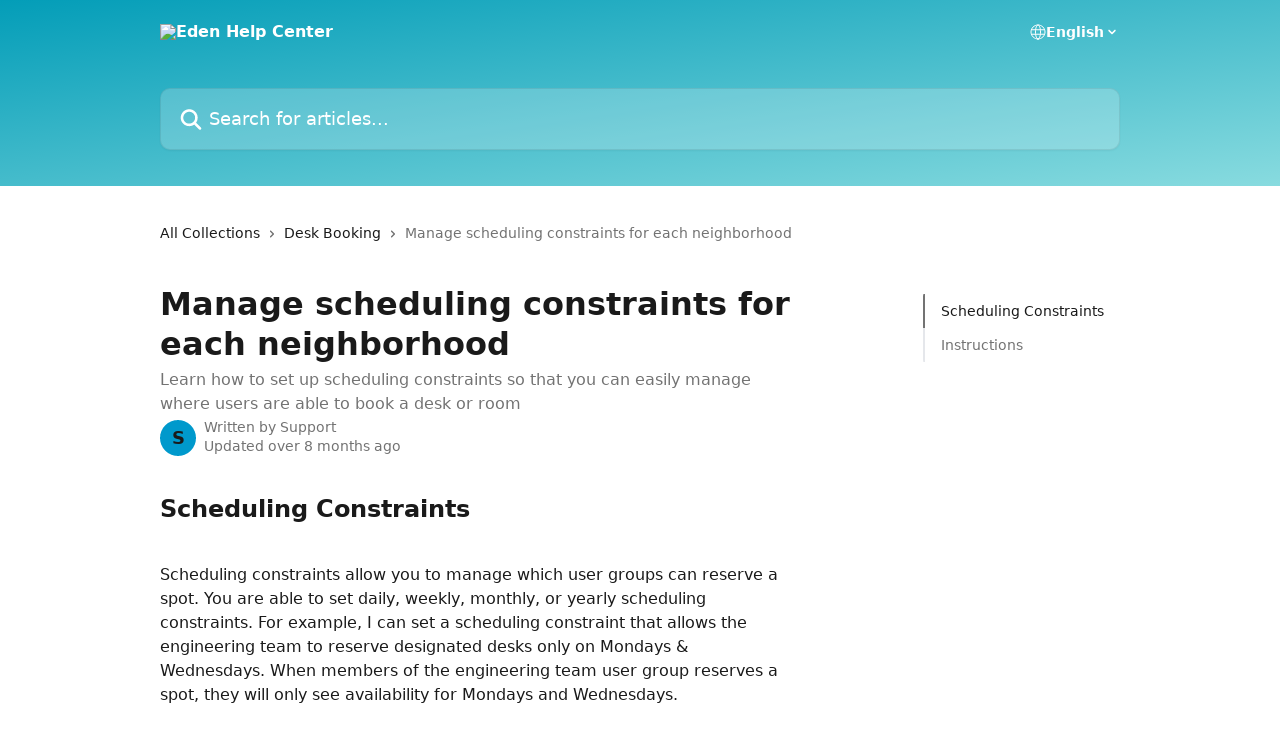

--- FILE ---
content_type: text/html; charset=utf-8
request_url: https://help.edenworkplace.com/en/articles/8280919-manage-scheduling-constraints-for-each-neighborhood
body_size: 14700
content:
<!DOCTYPE html><html lang="en"><head><meta charSet="utf-8" data-next-head=""/><title data-next-head="">Manage scheduling constraints for each neighborhood | Eden Help Center</title><meta property="og:title" content="Manage scheduling constraints for each neighborhood | Eden Help Center" data-next-head=""/><meta name="twitter:title" content="Manage scheduling constraints for each neighborhood | Eden Help Center" data-next-head=""/><meta property="og:description" content="Learn how to set up scheduling constraints so that you can easily manage where users are able to book a desk or room" data-next-head=""/><meta name="twitter:description" content="Learn how to set up scheduling constraints so that you can easily manage where users are able to book a desk or room" data-next-head=""/><meta name="description" content="Learn how to set up scheduling constraints so that you can easily manage where users are able to book a desk or room" data-next-head=""/><meta property="og:type" content="article" data-next-head=""/><meta name="robots" content="all" data-next-head=""/><meta name="viewport" content="width=device-width, initial-scale=1" data-next-head=""/><link href="https://static.intercomassets.com/assets/educate/educate-favicon-64x64-at-2x-52016a3500a250d0b118c0a04ddd13b1a7364a27759483536dd1940bccdefc20.png" rel="icon" data-next-head=""/><link rel="canonical" href="https://help.edenworkplace.com/en/articles/8280919-manage-scheduling-constraints-for-each-neighborhood" data-next-head=""/><link rel="alternate" href="https://help.edenworkplace.com/en/articles/8280919-manage-scheduling-constraints-for-each-neighborhood" hrefLang="en" data-next-head="" /><link rel="alternate" href="https://help.edenworkplace.com/en/articles/8280919-manage-scheduling-constraints-for-each-neighborhood" hrefLang="x-default" data-next-head="" /><link nonce="DMMqYPvTdYUELq3anbexRB672OJUp1aDH8ZPmr4XBA8=" rel="preload" href="https://static.intercomassets.com/_next/static/css/3141721a1e975790.css" as="style"/><link nonce="DMMqYPvTdYUELq3anbexRB672OJUp1aDH8ZPmr4XBA8=" rel="stylesheet" href="https://static.intercomassets.com/_next/static/css/3141721a1e975790.css" data-n-g=""/><noscript data-n-css="DMMqYPvTdYUELq3anbexRB672OJUp1aDH8ZPmr4XBA8="></noscript><script defer="" nonce="DMMqYPvTdYUELq3anbexRB672OJUp1aDH8ZPmr4XBA8=" nomodule="" src="https://static.intercomassets.com/_next/static/chunks/polyfills-42372ed130431b0a.js"></script><script defer="" src="https://static.intercomassets.com/_next/static/chunks/7506.a4d4b38169fb1abb.js" nonce="DMMqYPvTdYUELq3anbexRB672OJUp1aDH8ZPmr4XBA8="></script><script src="https://static.intercomassets.com/_next/static/chunks/webpack-4329b0130a2da38c.js" nonce="DMMqYPvTdYUELq3anbexRB672OJUp1aDH8ZPmr4XBA8=" defer=""></script><script src="https://static.intercomassets.com/_next/static/chunks/framework-1f1b8d38c1d86c61.js" nonce="DMMqYPvTdYUELq3anbexRB672OJUp1aDH8ZPmr4XBA8=" defer=""></script><script src="https://static.intercomassets.com/_next/static/chunks/main-1c797af064b95ede.js" nonce="DMMqYPvTdYUELq3anbexRB672OJUp1aDH8ZPmr4XBA8=" defer=""></script><script src="https://static.intercomassets.com/_next/static/chunks/pages/_app-16b1c51dc50ce62c.js" nonce="DMMqYPvTdYUELq3anbexRB672OJUp1aDH8ZPmr4XBA8=" defer=""></script><script src="https://static.intercomassets.com/_next/static/chunks/d0502abb-aa607f45f5026044.js" nonce="DMMqYPvTdYUELq3anbexRB672OJUp1aDH8ZPmr4XBA8=" defer=""></script><script src="https://static.intercomassets.com/_next/static/chunks/6190-ef428f6633b5a03f.js" nonce="DMMqYPvTdYUELq3anbexRB672OJUp1aDH8ZPmr4XBA8=" defer=""></script><script src="https://static.intercomassets.com/_next/static/chunks/5729-6d79ddfe1353a77c.js" nonce="DMMqYPvTdYUELq3anbexRB672OJUp1aDH8ZPmr4XBA8=" defer=""></script><script src="https://static.intercomassets.com/_next/static/chunks/2384-242e4a028ba58b01.js" nonce="DMMqYPvTdYUELq3anbexRB672OJUp1aDH8ZPmr4XBA8=" defer=""></script><script src="https://static.intercomassets.com/_next/static/chunks/4835-9db7cd232aae5617.js" nonce="DMMqYPvTdYUELq3anbexRB672OJUp1aDH8ZPmr4XBA8=" defer=""></script><script src="https://static.intercomassets.com/_next/static/chunks/2735-6fafbb9ff4abfca1.js" nonce="DMMqYPvTdYUELq3anbexRB672OJUp1aDH8ZPmr4XBA8=" defer=""></script><script src="https://static.intercomassets.com/_next/static/chunks/pages/%5BhelpCenterIdentifier%5D/%5Blocale%5D/articles/%5BarticleSlug%5D-0426bb822f2fd459.js" nonce="DMMqYPvTdYUELq3anbexRB672OJUp1aDH8ZPmr4XBA8=" defer=""></script><script src="https://static.intercomassets.com/_next/static/dcveWpjDkKLaCNqXQfidw/_buildManifest.js" nonce="DMMqYPvTdYUELq3anbexRB672OJUp1aDH8ZPmr4XBA8=" defer=""></script><script src="https://static.intercomassets.com/_next/static/dcveWpjDkKLaCNqXQfidw/_ssgManifest.js" nonce="DMMqYPvTdYUELq3anbexRB672OJUp1aDH8ZPmr4XBA8=" defer=""></script><meta name="sentry-trace" content="c8679c77ffee59aac2ea69ea6c87a6a3-11738058e2ac1ea2-0"/><meta name="baggage" content="sentry-environment=production,sentry-release=5db4adc5ca89d3414b2c9bdae7dac8422dffc434,sentry-public_key=187f842308a64dea9f1f64d4b1b9c298,sentry-trace_id=c8679c77ffee59aac2ea69ea6c87a6a3,sentry-org_id=2129,sentry-sampled=false,sentry-sample_rand=0.7386595101367153,sentry-sample_rate=0"/><style id="__jsx-29431381">:root{--body-bg: rgb(255, 255, 255);
--body-image: none;
--body-bg-rgb: 255, 255, 255;
--body-border: rgb(230, 230, 230);
--body-primary-color: #1a1a1a;
--body-secondary-color: #737373;
--body-reaction-bg: rgb(242, 242, 242);
--body-reaction-text-color: rgb(64, 64, 64);
--body-toc-active-border: #737373;
--body-toc-inactive-border: #f2f2f2;
--body-toc-inactive-color: #737373;
--body-toc-active-font-weight: 400;
--body-table-border: rgb(204, 204, 204);
--body-color: hsl(0, 0%, 0%);
--footer-bg: rgb(255, 255, 255);
--footer-image: none;
--footer-border: rgb(230, 230, 230);
--footer-color: hsl(211, 10%, 61%);
--header-bg: none;
--header-image: linear-gradient(to bottom right, #039DB8,#88DBDF);
--header-color: hsl(0, 0%, 100%);
--collection-card-bg: rgb(255, 255, 255);
--collection-card-image: none;
--collection-card-color: hsl(195, 100%, 40%);
--card-bg: rgb(255, 255, 255);
--card-border-color: rgb(230, 230, 230);
--card-border-inner-radius: 6px;
--card-border-radius: 8px;
--card-shadow: 0 1px 2px 0 rgb(0 0 0 / 0.05);
--search-bar-border-radius: 10px;
--search-bar-width: 100%;
--ticket-blue-bg-color: #dce1f9;
--ticket-blue-text-color: #334bfa;
--ticket-green-bg-color: #d7efdc;
--ticket-green-text-color: #0f7134;
--ticket-orange-bg-color: #ffebdb;
--ticket-orange-text-color: #b24d00;
--ticket-red-bg-color: #ffdbdb;
--ticket-red-text-color: #df2020;
--header-height: 245px;
--header-subheader-background-color: ;
--header-subheader-font-color: ;
--content-block-color: hsl(0, 0%, 0%);
--content-block-button-color: hsl(0, 0%, 0%);
--content-block-button-radius: nullpx;
--content-block-margin: 0;
--content-block-width: auto;
--primary-color: hsl(195, 100%, 40%);
--primary-color-alpha-10: hsla(195, 100%, 40%, 0.1);
--primary-color-alpha-60: hsla(195, 100%, 40%, 0.6);
--text-on-primary-color: #1a1a1a}</style><style id="__jsx-1611979459">:root{--font-family-primary: system-ui, "Segoe UI", "Roboto", "Helvetica", "Arial", sans-serif, "Apple Color Emoji", "Segoe UI Emoji", "Segoe UI Symbol"}</style><style id="__jsx-2466147061">:root{--font-family-secondary: system-ui, "Segoe UI", "Roboto", "Helvetica", "Arial", sans-serif, "Apple Color Emoji", "Segoe UI Emoji", "Segoe UI Symbol"}</style><style id="__jsx-cf6f0ea00fa5c760">.fade-background.jsx-cf6f0ea00fa5c760{background:radial-gradient(333.38%100%at 50%0%,rgba(var(--body-bg-rgb),0)0%,rgba(var(--body-bg-rgb),.00925356)11.67%,rgba(var(--body-bg-rgb),.0337355)21.17%,rgba(var(--body-bg-rgb),.0718242)28.85%,rgba(var(--body-bg-rgb),.121898)35.03%,rgba(var(--body-bg-rgb),.182336)40.05%,rgba(var(--body-bg-rgb),.251516)44.25%,rgba(var(--body-bg-rgb),.327818)47.96%,rgba(var(--body-bg-rgb),.409618)51.51%,rgba(var(--body-bg-rgb),.495297)55.23%,rgba(var(--body-bg-rgb),.583232)59.47%,rgba(var(--body-bg-rgb),.671801)64.55%,rgba(var(--body-bg-rgb),.759385)70.81%,rgba(var(--body-bg-rgb),.84436)78.58%,rgba(var(--body-bg-rgb),.9551)88.2%,rgba(var(--body-bg-rgb),1)100%),var(--header-image),var(--header-bg);background-size:cover;background-position-x:center}</style><style id="__jsx-27f84a20f81f6ce9">.table-of-contents::-webkit-scrollbar{width:8px}.table-of-contents::-webkit-scrollbar-thumb{background-color:#f2f2f2;border-radius:8px}</style><style id="__jsx-a49d9ef8a9865a27">.table_of_contents.jsx-a49d9ef8a9865a27{max-width:260px;min-width:260px}</style><style id="__jsx-4bed0c08ce36899e">.article_body a:not(.intercom-h2b-button){color:var(--primary-color)}article a.intercom-h2b-button{background-color:var(--primary-color);border:0}.zendesk-article table{overflow-x:scroll!important;display:block!important;height:auto!important}.intercom-interblocks-unordered-nested-list ul,.intercom-interblocks-ordered-nested-list ol{margin-top:16px;margin-bottom:16px}.intercom-interblocks-unordered-nested-list ul .intercom-interblocks-unordered-nested-list ul,.intercom-interblocks-unordered-nested-list ul .intercom-interblocks-ordered-nested-list ol,.intercom-interblocks-ordered-nested-list ol .intercom-interblocks-ordered-nested-list ol,.intercom-interblocks-ordered-nested-list ol .intercom-interblocks-unordered-nested-list ul{margin-top:0;margin-bottom:0}.intercom-interblocks-image a:focus{outline-offset:3px}</style></head><body><div id="__next"><div dir="ltr" class="h-full w-full"><a href="#main-content" class="sr-only font-bold text-header-color focus:not-sr-only focus:absolute focus:left-4 focus:top-4 focus:z-50" aria-roledescription="Link, Press control-option-right-arrow to exit">Skip to main content</a><main class="header__lite"><header id="header" data-testid="header" class="jsx-cf6f0ea00fa5c760 flex flex-col text-header-color"><div class="jsx-cf6f0ea00fa5c760 relative flex grow flex-col mb-9 bg-header-bg bg-header-image bg-cover bg-center pb-9"><div id="sr-announcement" aria-live="polite" class="jsx-cf6f0ea00fa5c760 sr-only"></div><div class="jsx-cf6f0ea00fa5c760 flex h-full flex-col items-center marker:shrink-0"><section class="relative flex w-full flex-col mb-6 pb-6"><div class="header__meta_wrapper flex justify-center px-5 pt-6 leading-none sm:px-10"><div class="flex items-center w-240" data-testid="subheader-container"><div class="mo__body header__site_name"><div class="header__logo"><a href="/en/"><img src="https://downloads.intercomcdn.com/i/o/436078/332fa37d16c53e818b742d2d/a9f906038357e93c8645a35f9b884325.png" height="176" alt="Eden Help Center"/></a></div></div><div><div class="flex items-center font-semibold"><div class="flex items-center md:hidden" data-testid="small-screen-children"><button class="flex items-center border-none bg-transparent px-1.5" data-testid="hamburger-menu-button" aria-label="Open menu"><svg width="24" height="24" viewBox="0 0 16 16" xmlns="http://www.w3.org/2000/svg" class="fill-current"><path d="M1.86861 2C1.38889 2 1 2.3806 1 2.85008C1 3.31957 1.38889 3.70017 1.86861 3.70017H14.1314C14.6111 3.70017 15 3.31957 15 2.85008C15 2.3806 14.6111 2 14.1314 2H1.86861Z"></path><path d="M1 8C1 7.53051 1.38889 7.14992 1.86861 7.14992H14.1314C14.6111 7.14992 15 7.53051 15 8C15 8.46949 14.6111 8.85008 14.1314 8.85008H1.86861C1.38889 8.85008 1 8.46949 1 8Z"></path><path d="M1 13.1499C1 12.6804 1.38889 12.2998 1.86861 12.2998H14.1314C14.6111 12.2998 15 12.6804 15 13.1499C15 13.6194 14.6111 14 14.1314 14H1.86861C1.38889 14 1 13.6194 1 13.1499Z"></path></svg></button><div class="fixed right-0 top-0 z-50 h-full w-full hidden" data-testid="hamburger-menu"><div class="flex h-full w-full justify-end bg-black bg-opacity-30"><div class="flex h-fit w-full flex-col bg-white opacity-100 sm:h-full sm:w-1/2"><button class="text-body-font flex items-center self-end border-none bg-transparent pr-6 pt-6" data-testid="hamburger-menu-close-button" aria-label="Close menu"><svg width="24" height="24" viewBox="0 0 16 16" xmlns="http://www.w3.org/2000/svg"><path d="M3.5097 3.5097C3.84165 3.17776 4.37984 3.17776 4.71178 3.5097L7.99983 6.79775L11.2879 3.5097C11.6198 3.17776 12.158 3.17776 12.49 3.5097C12.8219 3.84165 12.8219 4.37984 12.49 4.71178L9.20191 7.99983L12.49 11.2879C12.8219 11.6198 12.8219 12.158 12.49 12.49C12.158 12.8219 11.6198 12.8219 11.2879 12.49L7.99983 9.20191L4.71178 12.49C4.37984 12.8219 3.84165 12.8219 3.5097 12.49C3.17776 12.158 3.17776 11.6198 3.5097 11.2879L6.79775 7.99983L3.5097 4.71178C3.17776 4.37984 3.17776 3.84165 3.5097 3.5097Z"></path></svg></button><nav class="flex flex-col pl-4 text-black"><div class="relative cursor-pointer has-[:focus]:outline"><select class="peer absolute z-10 block h-6 w-full cursor-pointer opacity-0 md:text-base" aria-label="Change language" id="language-selector"><option value="/en/articles/8280919-manage-scheduling-constraints-for-each-neighborhood" class="text-black" selected="">English</option></select><div class="mb-10 ml-5 flex items-center gap-1 text-md hover:opacity-80 peer-hover:opacity-80 md:m-0 md:ml-3 md:text-base" aria-hidden="true"><svg id="locale-picker-globe" width="16" height="16" viewBox="0 0 16 16" fill="none" xmlns="http://www.w3.org/2000/svg" class="shrink-0" aria-hidden="true"><path d="M8 15C11.866 15 15 11.866 15 8C15 4.13401 11.866 1 8 1C4.13401 1 1 4.13401 1 8C1 11.866 4.13401 15 8 15Z" stroke="currentColor" stroke-linecap="round" stroke-linejoin="round"></path><path d="M8 15C9.39949 15 10.534 11.866 10.534 8C10.534 4.13401 9.39949 1 8 1C6.60051 1 5.466 4.13401 5.466 8C5.466 11.866 6.60051 15 8 15Z" stroke="currentColor" stroke-linecap="round" stroke-linejoin="round"></path><path d="M1.448 5.75989H14.524" stroke="currentColor" stroke-linecap="round" stroke-linejoin="round"></path><path d="M1.448 10.2402H14.524" stroke="currentColor" stroke-linecap="round" stroke-linejoin="round"></path></svg>English<svg id="locale-picker-arrow" width="16" height="16" viewBox="0 0 16 16" fill="none" xmlns="http://www.w3.org/2000/svg" class="shrink-0" aria-hidden="true"><path d="M5 6.5L8.00093 9.5L11 6.50187" stroke="currentColor" stroke-width="1.5" stroke-linecap="round" stroke-linejoin="round"></path></svg></div></div></nav></div></div></div></div><nav class="hidden items-center md:flex" data-testid="large-screen-children"><div class="relative cursor-pointer has-[:focus]:outline"><select class="peer absolute z-10 block h-6 w-full cursor-pointer opacity-0 md:text-base" aria-label="Change language" id="language-selector"><option value="/en/articles/8280919-manage-scheduling-constraints-for-each-neighborhood" class="text-black" selected="">English</option></select><div class="mb-10 ml-5 flex items-center gap-1 text-md hover:opacity-80 peer-hover:opacity-80 md:m-0 md:ml-3 md:text-base" aria-hidden="true"><svg id="locale-picker-globe" width="16" height="16" viewBox="0 0 16 16" fill="none" xmlns="http://www.w3.org/2000/svg" class="shrink-0" aria-hidden="true"><path d="M8 15C11.866 15 15 11.866 15 8C15 4.13401 11.866 1 8 1C4.13401 1 1 4.13401 1 8C1 11.866 4.13401 15 8 15Z" stroke="currentColor" stroke-linecap="round" stroke-linejoin="round"></path><path d="M8 15C9.39949 15 10.534 11.866 10.534 8C10.534 4.13401 9.39949 1 8 1C6.60051 1 5.466 4.13401 5.466 8C5.466 11.866 6.60051 15 8 15Z" stroke="currentColor" stroke-linecap="round" stroke-linejoin="round"></path><path d="M1.448 5.75989H14.524" stroke="currentColor" stroke-linecap="round" stroke-linejoin="round"></path><path d="M1.448 10.2402H14.524" stroke="currentColor" stroke-linecap="round" stroke-linejoin="round"></path></svg>English<svg id="locale-picker-arrow" width="16" height="16" viewBox="0 0 16 16" fill="none" xmlns="http://www.w3.org/2000/svg" class="shrink-0" aria-hidden="true"><path d="M5 6.5L8.00093 9.5L11 6.50187" stroke="currentColor" stroke-width="1.5" stroke-linecap="round" stroke-linejoin="round"></path></svg></div></div></nav></div></div></div></div></section><section class="relative mx-5 flex h-full w-full flex-col items-center px-5 sm:px-10"><div class="flex h-full max-w-full flex-col w-240" data-testid="main-header-container"><div id="search-bar" class="relative w-full"><form action="/en/" autoComplete="off"><div class="flex w-full flex-col"><div class="relative flex w-full sm:w-search-bar"><label for="search-input" class="sr-only">Search for articles...</label><input id="search-input" type="text" autoComplete="off" class="peer w-full rounded-search-bar border border-black-alpha-8 bg-white-alpha-20 p-4 ps-12 font-secondary text-lg text-header-color shadow-search-bar outline-none transition ease-linear placeholder:text-header-color hover:bg-white-alpha-27 hover:shadow-search-bar-hover focus:border-transparent focus:bg-white focus:text-black-10 focus:shadow-search-bar-focused placeholder:focus:text-black-45" placeholder="Search for articles..." name="q" aria-label="Search for articles..." value=""/><div class="absolute inset-y-0 start-0 flex items-center fill-header-color peer-focus-visible:fill-black-45 pointer-events-none ps-5"><svg width="22" height="21" viewBox="0 0 22 21" xmlns="http://www.w3.org/2000/svg" class="fill-inherit" aria-hidden="true"><path fill-rule="evenodd" clip-rule="evenodd" d="M3.27485 8.7001C3.27485 5.42781 5.92757 2.7751 9.19985 2.7751C12.4721 2.7751 15.1249 5.42781 15.1249 8.7001C15.1249 11.9724 12.4721 14.6251 9.19985 14.6251C5.92757 14.6251 3.27485 11.9724 3.27485 8.7001ZM9.19985 0.225098C4.51924 0.225098 0.724854 4.01948 0.724854 8.7001C0.724854 13.3807 4.51924 17.1751 9.19985 17.1751C11.0802 17.1751 12.8176 16.5627 14.2234 15.5265L19.0981 20.4013C19.5961 20.8992 20.4033 20.8992 20.9013 20.4013C21.3992 19.9033 21.3992 19.0961 20.9013 18.5981L16.0264 13.7233C17.0625 12.3176 17.6749 10.5804 17.6749 8.7001C17.6749 4.01948 13.8805 0.225098 9.19985 0.225098Z"></path></svg></div></div></div></form></div></div></section></div></div></header><div class="z-1 flex shrink-0 grow basis-auto justify-center px-5 sm:px-10"><section data-testid="main-content" id="main-content" class="max-w-full w-240"><section data-testid="article-section" class="section section__article"><div class="flex-row-reverse justify-between flex"><div class="jsx-a49d9ef8a9865a27 w-61 sticky top-8 ml-7 max-w-61 self-start max-lg:hidden mt-16"><div class="jsx-27f84a20f81f6ce9 table-of-contents max-h-[calc(100vh-96px)] overflow-y-auto rounded-2xl text-body-primary-color hover:text-primary max-lg:border max-lg:border-solid max-lg:border-body-border max-lg:shadow-solid-1"><div data-testid="toc-dropdown" class="jsx-27f84a20f81f6ce9 hidden cursor-pointer justify-between border-b max-lg:flex max-lg:flex-row max-lg:border-x-0 max-lg:border-t-0 max-lg:border-solid max-lg:border-b-body-border"><div class="jsx-27f84a20f81f6ce9 my-2 max-lg:pl-4">Table of contents</div><div class="jsx-27f84a20f81f6ce9 "><svg class="ml-2 mr-4 mt-3 transition-transform" transform="rotate(180)" width="16" height="16" fill="none" xmlns="http://www.w3.org/2000/svg"><path fill-rule="evenodd" clip-rule="evenodd" d="M3.93353 5.93451C4.24595 5.62209 4.75248 5.62209 5.0649 5.93451L7.99922 8.86882L10.9335 5.93451C11.246 5.62209 11.7525 5.62209 12.0649 5.93451C12.3773 6.24693 12.3773 6.75346 12.0649 7.06588L8.5649 10.5659C8.25249 10.8783 7.74595 10.8783 7.43353 10.5659L3.93353 7.06588C3.62111 6.75346 3.62111 6.24693 3.93353 5.93451Z" fill="currentColor"></path></svg></div></div><div data-testid="toc-body" class="jsx-27f84a20f81f6ce9 my-2"><section data-testid="toc-section-0" class="jsx-27f84a20f81f6ce9 flex border-y-0 border-e-0 border-s-2 border-solid py-1.5 max-lg:border-none border-body-toc-active-border px-4"><a id="#h_b8a4b3bbaa" href="#h_b8a4b3bbaa" data-testid="toc-link-0" class="jsx-27f84a20f81f6ce9 w-full no-underline hover:text-body-primary-color max-lg:inline-block max-lg:text-body-primary-color max-lg:hover:text-primary lg:text-base font-toc-active text-body-primary-color"></a></section><section data-testid="toc-section-1" class="jsx-27f84a20f81f6ce9 flex border-y-0 border-e-0 border-s-2 border-solid py-1.5 max-lg:border-none px-4"><a id="#h_6e6a7b3b20" href="#h_6e6a7b3b20" data-testid="toc-link-1" class="jsx-27f84a20f81f6ce9 w-full no-underline hover:text-body-primary-color max-lg:inline-block max-lg:text-body-primary-color max-lg:hover:text-primary lg:text-base text-body-toc-inactive-color"></a></section></div></div></div><div class="relative z-3 w-full lg:max-w-160 "><div class="flex pb-6 max-md:pb-2 lg:max-w-160"><div tabindex="-1" class="focus:outline-none"><div class="flex flex-wrap items-baseline pb-4 text-base" tabindex="0" role="navigation" aria-label="Breadcrumb"><a href="/en/" class="pr-2 text-body-primary-color no-underline hover:text-body-secondary-color">All Collections</a><div class="pr-2" aria-hidden="true"><svg width="6" height="10" viewBox="0 0 6 10" class="block h-2 w-2 fill-body-secondary-color rtl:rotate-180" xmlns="http://www.w3.org/2000/svg"><path fill-rule="evenodd" clip-rule="evenodd" d="M0.648862 0.898862C0.316916 1.23081 0.316916 1.769 0.648862 2.10094L3.54782 4.9999L0.648862 7.89886C0.316916 8.23081 0.316917 8.769 0.648862 9.10094C0.980808 9.43289 1.519 9.43289 1.85094 9.10094L5.35094 5.60094C5.68289 5.269 5.68289 4.73081 5.35094 4.39886L1.85094 0.898862C1.519 0.566916 0.980807 0.566916 0.648862 0.898862Z"></path></svg></div><a href="https://help.edenworkplace.com/en/collections/5784473-desk-booking" class="pr-2 text-body-primary-color no-underline hover:text-body-secondary-color" data-testid="breadcrumb-0">Desk Booking</a><div class="pr-2" aria-hidden="true"><svg width="6" height="10" viewBox="0 0 6 10" class="block h-2 w-2 fill-body-secondary-color rtl:rotate-180" xmlns="http://www.w3.org/2000/svg"><path fill-rule="evenodd" clip-rule="evenodd" d="M0.648862 0.898862C0.316916 1.23081 0.316916 1.769 0.648862 2.10094L3.54782 4.9999L0.648862 7.89886C0.316916 8.23081 0.316917 8.769 0.648862 9.10094C0.980808 9.43289 1.519 9.43289 1.85094 9.10094L5.35094 5.60094C5.68289 5.269 5.68289 4.73081 5.35094 4.39886L1.85094 0.898862C1.519 0.566916 0.980807 0.566916 0.648862 0.898862Z"></path></svg></div><div class="text-body-secondary-color">Manage scheduling constraints for each neighborhood</div></div></div></div><div class=""><div class="article intercom-force-break"><div class="mb-10 max-lg:mb-6"><div class="flex flex-col gap-4"><div class="flex flex-col"><h1 class="mb-1 font-primary text-2xl font-bold leading-10 text-body-primary-color">Manage scheduling constraints for each neighborhood</h1><div class="text-md font-normal leading-normal text-body-secondary-color"><p>Learn how to set up scheduling constraints so that you can easily manage where users are able to book a desk or room</p></div></div><div class="avatar"><div class="avatar__photo"><span class="inline-flex items-center justify-center rounded-full bg-primary text-lg font-bold leading-6 text-primary-text shadow-solid-2 shadow-body-bg [&amp;:nth-child(n+2)]:hidden lg:[&amp;:nth-child(n+2)]:inline-flex h-8 w-8 sm:h-9 sm:w-9"><span class="text-lg leading-6">S</span></span></div><div class="avatar__info -mt-0.5 text-base"><span class="text-body-secondary-color"><div>Written by <span>Support</span></div> <!-- -->Updated over 8 months ago</span></div></div></div></div><div class="jsx-4bed0c08ce36899e flex-col"><div class="jsx-4bed0c08ce36899e mb-7 ml-0 text-md max-messenger:mb-6 lg:hidden"><div class="jsx-27f84a20f81f6ce9 table-of-contents max-h-[calc(100vh-96px)] overflow-y-auto rounded-2xl text-body-primary-color hover:text-primary max-lg:border max-lg:border-solid max-lg:border-body-border max-lg:shadow-solid-1"><div data-testid="toc-dropdown" class="jsx-27f84a20f81f6ce9 hidden cursor-pointer justify-between border-b max-lg:flex max-lg:flex-row max-lg:border-x-0 max-lg:border-t-0 max-lg:border-solid max-lg:border-b-body-border border-b-0"><div class="jsx-27f84a20f81f6ce9 my-2 max-lg:pl-4">Table of contents</div><div class="jsx-27f84a20f81f6ce9 "><svg class="ml-2 mr-4 mt-3 transition-transform" transform="" width="16" height="16" fill="none" xmlns="http://www.w3.org/2000/svg"><path fill-rule="evenodd" clip-rule="evenodd" d="M3.93353 5.93451C4.24595 5.62209 4.75248 5.62209 5.0649 5.93451L7.99922 8.86882L10.9335 5.93451C11.246 5.62209 11.7525 5.62209 12.0649 5.93451C12.3773 6.24693 12.3773 6.75346 12.0649 7.06588L8.5649 10.5659C8.25249 10.8783 7.74595 10.8783 7.43353 10.5659L3.93353 7.06588C3.62111 6.75346 3.62111 6.24693 3.93353 5.93451Z" fill="currentColor"></path></svg></div></div><div data-testid="toc-body" class="jsx-27f84a20f81f6ce9 hidden my-2"><section data-testid="toc-section-0" class="jsx-27f84a20f81f6ce9 flex border-y-0 border-e-0 border-s-2 border-solid py-1.5 max-lg:border-none border-body-toc-active-border px-4"><a id="#h_b8a4b3bbaa" href="#h_b8a4b3bbaa" data-testid="toc-link-0" class="jsx-27f84a20f81f6ce9 w-full no-underline hover:text-body-primary-color max-lg:inline-block max-lg:text-body-primary-color max-lg:hover:text-primary lg:text-base font-toc-active text-body-primary-color"></a></section><section data-testid="toc-section-1" class="jsx-27f84a20f81f6ce9 flex border-y-0 border-e-0 border-s-2 border-solid py-1.5 max-lg:border-none px-4"><a id="#h_6e6a7b3b20" href="#h_6e6a7b3b20" data-testid="toc-link-1" class="jsx-27f84a20f81f6ce9 w-full no-underline hover:text-body-primary-color max-lg:inline-block max-lg:text-body-primary-color max-lg:hover:text-primary lg:text-base text-body-toc-inactive-color"></a></section></div></div></div><div class="jsx-4bed0c08ce36899e article_body"><article class="jsx-4bed0c08ce36899e "><div class="intercom-interblocks-heading intercom-interblocks-align-left"><h1 id="h_b8a4b3bbaa">Scheduling Constraints</h1></div><div class="intercom-interblocks-paragraph no-margin intercom-interblocks-align-left"><p><br/>Scheduling constraints allow you to manage which user groups can reserve a spot. You are able to set daily, weekly, monthly, or yearly scheduling constraints. For example, I can set a scheduling constraint that allows the engineering team to reserve designated desks only on Mondays &amp; Wednesdays. When members of the engineering team user group reserves a spot, they will only see availability for Mondays and Wednesdays.</p></div><div class="intercom-interblocks-paragraph no-margin intercom-interblocks-align-left"><p> </p></div><div class="intercom-interblocks-paragraph no-margin intercom-interblocks-align-left"><p>Note: You must set up user groups and neighborhoods before setting up scheduling constraints. Administrators can override all the constraints when booking on behalf of other users.</p></div><div class="intercom-interblocks-paragraph no-margin intercom-interblocks-align-left"><p> </p></div><div class="intercom-interblocks-heading intercom-interblocks-align-left"><h1 id="h_6e6a7b3b20"><b>Instructions</b></h1></div><div class="intercom-interblocks-unordered-nested-list"><ul><li><div class="intercom-interblocks-paragraph no-margin intercom-interblocks-align-left"><p>Confirm your <a href="https://help.edenworkplace.com/en/articles/8280917-user-groups">user groups</a> and <a href="https://help.edenworkplace.com/en/articles/8280924-setting-up-neighborhoods">neighborhoods</a> are set up.</p></div></li><li><div class="intercom-interblocks-paragraph no-margin intercom-interblocks-align-left"><p>On your Eden dashboard, go to <b>Settings &gt; Locations</b></p></div></li><li><div class="intercom-interblocks-paragraph no-margin intercom-interblocks-align-left"><p>Select the location</p></div></li><li><div class="intercom-interblocks-paragraph no-margin intercom-interblocks-align-left"><p>Go to the “Desks” tab or the &quot;Room Scheduling&quot; tab based on which resource you would like to set up the neighborhood for</p></div></li><li><div class="intercom-interblocks-paragraph no-margin intercom-interblocks-align-left"><p>Click the three dots next to each neighborhood</p></div></li></ul></div><div class="intercom-interblocks-paragraph no-margin intercom-interblocks-align-left"><p> </p></div><div class="intercom-interblocks-image intercom-interblocks-align-left"><a href="https://eden-9ac2f3d0a4f9.intercom-attachments-7.com/i/o/858499707/1b5b0ed3416b4667fe3a3796/98LYNynp33pjHXrSpezdrzv9_bKzOIkmcoioS7mWIxVmaVL89XRbVgaR7GUVZELK5T0yiO7vAqymmWBTHVJ9v5b5bC3bs8lY32p9uPVL2tMXKHFsig5w-lc_YWFy8kHDl4DoTTGK6YCQ1CpDUDsk5n8?expires=1769589000&amp;signature=2021913080145eae148d576417ada38d351482f8b6cc0edb94229f853282b2f4&amp;req=fCUvEsB3moFYFb4f3HP0gK8PxxPRDJNtF1uC1C4E%2BGnXDqAFINuKGox3rn3h%0AI152oYDAWWT5RvZBBQ%3D%3D%0A" target="_blank" rel="noreferrer nofollow noopener"><img src="https://eden-9ac2f3d0a4f9.intercom-attachments-7.com/i/o/858499707/1b5b0ed3416b4667fe3a3796/98LYNynp33pjHXrSpezdrzv9_bKzOIkmcoioS7mWIxVmaVL89XRbVgaR7GUVZELK5T0yiO7vAqymmWBTHVJ9v5b5bC3bs8lY32p9uPVL2tMXKHFsig5w-lc_YWFy8kHDl4DoTTGK6YCQ1CpDUDsk5n8?expires=1769589000&amp;signature=2021913080145eae148d576417ada38d351482f8b6cc0edb94229f853282b2f4&amp;req=fCUvEsB3moFYFb4f3HP0gK8PxxPRDJNtF1uC1C4E%2BGnXDqAFINuKGox3rn3h%0AI152oYDAWWT5RvZBBQ%3D%3D%0A"/></a></div><div class="intercom-interblocks-paragraph no-margin intercom-interblocks-align-left"><p> </p></div><div class="intercom-interblocks-paragraph no-margin intercom-interblocks-align-left"><p>  </p></div><div class="intercom-interblocks-unordered-nested-list"><ul><li><div class="intercom-interblocks-paragraph no-margin intercom-interblocks-align-left"><p>Click “Manage Scheduling Constraints”</p></div></li><li><div class="intercom-interblocks-paragraph no-margin intercom-interblocks-align-left"><p>Click “Add Scheduling Constraints”</p></div></li><li><div class="intercom-interblocks-paragraph no-margin intercom-interblocks-align-left"><p>Select which user group can reserve a space in that particular neighborhood</p></div></li><li><div class="intercom-interblocks-paragraph no-margin intercom-interblocks-align-left"><p>If this user group can reserve a space everyday, click “Add” to save</p></div><div class="intercom-interblocks-ordered-nested-list"><ol><li><div class="intercom-interblocks-paragraph no-margin intercom-interblocks-align-left"><p>To modify the time in which this user group can reserve a space, uncheck “Everyday”</p></div></li><li><div class="intercom-interblocks-paragraph no-margin intercom-interblocks-align-left"><p>Select the frequency in which they can reserve a space</p></div></li><li><div class="intercom-interblocks-paragraph no-margin intercom-interblocks-align-left"><p>Click “Add”</p></div></li></ol></div></li></ul></div><div class="intercom-interblocks-paragraph no-margin intercom-interblocks-align-left"><p> </p></div><div class="intercom-interblocks-image intercom-interblocks-align-left"><a href="https://downloads.intercomcdn.com/i/o/1129698992/d20c069fd0291bf542c1545b/image.png?expires=1769589000&amp;signature=184c2ad6c0bfd659a97c2ee30f88db9c1ac5dd6f4b89b02cc3116e3afa9403e3&amp;req=dSElH893lYhWW%2FMW1HO4zYayjO7J16hdVs7DMuD8cBe%2FOPqlamgxjuwigviw%0AQ10u8sfkOoL1dDqBTCE%3D%0A" target="_blank" rel="noreferrer nofollow noopener"><img src="https://downloads.intercomcdn.com/i/o/1129698992/d20c069fd0291bf542c1545b/image.png?expires=1769589000&amp;signature=184c2ad6c0bfd659a97c2ee30f88db9c1ac5dd6f4b89b02cc3116e3afa9403e3&amp;req=dSElH893lYhWW%2FMW1HO4zYayjO7J16hdVs7DMuD8cBe%2FOPqlamgxjuwigviw%0AQ10u8sfkOoL1dDqBTCE%3D%0A" width="930" height="998"/></a></div><div class="intercom-interblocks-paragraph no-margin intercom-interblocks-align-left"><p> </p></div><div class="intercom-interblocks-unordered-nested-list"><ul><li><div class="intercom-interblocks-paragraph no-margin intercom-interblocks-align-left"><p>The scheduling constraints will appear under each neighborhood. Click the red trash button to delete the scheduling constraint</p></div></li></ul></div><div class="intercom-interblocks-subheading3 intercom-interblocks-align-left"><h3 id="h_8cdd6de70f">Releasing the Neighborhood Restriction</h3></div><div class="intercom-interblocks-paragraph no-margin intercom-interblocks-align-left"><p>If you&#x27;d like certain neighborhoods to be released of the restriction and be available to all users, you can enable the &quot;Release to all users if not booked before 24 hours of reservation date&quot; toggle. This will release the restriction for those users who are trying to book a seat just 24 hours in advance.</p></div><div class="intercom-interblocks-paragraph no-margin intercom-interblocks-align-left"><p> </p></div><div class="intercom-interblocks-image intercom-interblocks-align-left"><a href="https://eden-0bf29fa63bb9.intercom-attachments-7.com/i/o/544797285/939ec1dc68256bf0609b4e0e/PAgsAwXaJSuXifnj_WK8ApDNkI0j_1n1nreOSh6sVNyMVQ8i44jk7gVAupAp6VKNz3Q6Pa2ZQ5KBD30eUUgpqxZzMgj2lIkwq0eFlEn3a3JOvLByCuj-7yPfODcK-QaoD6mJ7xRp?expires=1769589000&amp;signature=d947a9bc527dce4069d52bfa0e85ede3f6a916b70f9593b6e50b90fa8d8cb882&amp;req=cSQjEcB5n4laFb4f3HP0gN0qVmdqj9HKEGNNrPSOKJBEO1CGJg3ITjkTujJF%0A%2BZ7gPB3c7Pmcosih7A%3D%3D%0A" target="_blank" rel="noreferrer nofollow noopener"><img src="https://eden-0bf29fa63bb9.intercom-attachments-7.com/i/o/544797285/939ec1dc68256bf0609b4e0e/PAgsAwXaJSuXifnj_WK8ApDNkI0j_1n1nreOSh6sVNyMVQ8i44jk7gVAupAp6VKNz3Q6Pa2ZQ5KBD30eUUgpqxZzMgj2lIkwq0eFlEn3a3JOvLByCuj-7yPfODcK-QaoD6mJ7xRp?expires=1769589000&amp;signature=d947a9bc527dce4069d52bfa0e85ede3f6a916b70f9593b6e50b90fa8d8cb882&amp;req=cSQjEcB5n4laFb4f3HP0gN0qVmdqj9HKEGNNrPSOKJBEO1CGJg3ITjkTujJF%0A%2BZ7gPB3c7Pmcosih7A%3D%3D%0A"/></a></div><div class="intercom-interblocks-paragraph no-margin intercom-interblocks-align-left"><p> </p></div></article></div></div></div></div><div class="intercom-reaction-picker -mb-4 -ml-4 -mr-4 mt-6 rounded-card sm:-mb-2 sm:-ml-1 sm:-mr-1 sm:mt-8" role="group" aria-label="feedback form"><div class="intercom-reaction-prompt">Did this answer your question?</div><div class="intercom-reactions-container"><button class="intercom-reaction" aria-label="Disappointed Reaction" tabindex="0" data-reaction-text="disappointed" aria-pressed="false"><span title="Disappointed">😞</span></button><button class="intercom-reaction" aria-label="Neutral Reaction" tabindex="0" data-reaction-text="neutral" aria-pressed="false"><span title="Neutral">😐</span></button><button class="intercom-reaction" aria-label="Smiley Reaction" tabindex="0" data-reaction-text="smiley" aria-pressed="false"><span title="Smiley">😃</span></button></div></div></div></div></section></section></div><footer id="footer" class="mt-24 shrink-0 bg-footer-bg px-0 py-12 text-left text-base text-footer-color"><div class="shrink-0 grow basis-auto px-5 sm:px-10"><div class="mx-auto max-w-240 sm:w-auto"><div><div class="text-center" data-testid="simple-footer-layout"><div class="align-middle text-lg text-footer-color"><a class="no-underline" href="/en/"><img data-testid="logo-img" src="https://downloads.intercomcdn.com/i/o/436078/332fa37d16c53e818b742d2d/a9f906038357e93c8645a35f9b884325.png" alt="Eden Help Center" class="max-h-8 contrast-80 inline"/></a></div><div class="mt-10 flex justify-center"><div class="flex items-center text-sm" data-testid="intercom-advert-branding"><svg width="14" height="14" viewBox="0 0 16 16" fill="none" xmlns="http://www.w3.org/2000/svg"><title>Intercom</title><g clip-path="url(#clip0_1870_86937)"><path d="M14 0H2C0.895 0 0 0.895 0 2V14C0 15.105 0.895 16 2 16H14C15.105 16 16 15.105 16 14V2C16 0.895 15.105 0 14 0ZM10.133 3.02C10.133 2.727 10.373 2.49 10.667 2.49C10.961 2.49 11.2 2.727 11.2 3.02V10.134C11.2 10.428 10.96 10.667 10.667 10.667C10.372 10.667 10.133 10.427 10.133 10.134V3.02ZM7.467 2.672C7.467 2.375 7.705 2.132 8 2.132C8.294 2.132 8.533 2.375 8.533 2.672V10.484C8.533 10.781 8.293 11.022 8 11.022C7.705 11.022 7.467 10.782 7.467 10.484V2.672ZM4.8 3.022C4.8 2.727 5.04 2.489 5.333 2.489C5.628 2.489 5.867 2.726 5.867 3.019V10.133C5.867 10.427 5.627 10.666 5.333 10.666C5.039 10.666 4.8 10.426 4.8 10.133V3.02V3.022ZM2.133 4.088C2.133 3.792 2.373 3.554 2.667 3.554C2.961 3.554 3.2 3.792 3.2 4.087V8.887C3.2 9.18 2.96 9.419 2.667 9.419C2.372 9.419 2.133 9.179 2.133 8.886V4.086V4.088ZM13.68 12.136C13.598 12.206 11.622 13.866 8 13.866C4.378 13.866 2.402 12.206 2.32 12.136C2.096 11.946 2.07 11.608 2.262 11.384C2.452 11.161 2.789 11.134 3.012 11.324C3.044 11.355 4.808 12.8 8 12.8C11.232 12.8 12.97 11.343 12.986 11.328C13.209 11.138 13.546 11.163 13.738 11.386C13.93 11.61 13.904 11.946 13.68 12.138V12.136ZM13.867 8.886C13.867 9.181 13.627 9.42 13.333 9.42C13.039 9.42 12.8 9.18 12.8 8.887V4.087C12.8 3.791 13.04 3.553 13.333 3.553C13.628 3.553 13.867 3.791 13.867 4.086V8.886Z" class="fill-current"></path></g><defs><clipPath id="clip0_1870_86937"><rect width="16" height="16" fill="none"></rect></clipPath></defs></svg><a href="https://www.intercom.com/intercom-link?company=Eden&amp;solution=customer-support&amp;utm_campaign=intercom-link&amp;utm_content=We+run+on+Intercom&amp;utm_medium=help-center&amp;utm_referrer=https%3A%2F%2Fhelp.edenworkplace.com%2Fen%2Farticles%2F8280919-manage-scheduling-constraints-for-each-neighborhood&amp;utm_source=desktop-web" class="pl-2 align-middle no-underline">We run on Intercom</a></div></div><div class="flex justify-center"><div class="mt-2"><a href="https://www.intercom.com/dsa-report-form" target="_blank" rel="nofollow noreferrer noopener" class="no-underline" data-testid="report-content-link">Report Content</a></div></div></div></div></div></div></footer></main></div></div><script id="__NEXT_DATA__" type="application/json" nonce="DMMqYPvTdYUELq3anbexRB672OJUp1aDH8ZPmr4XBA8=">{"props":{"pageProps":{"app":{"id":"a9hi5did","messengerUrl":"https://widget.intercom.io/widget/a9hi5did","name":"Eden","poweredByIntercomUrl":"https://www.intercom.com/intercom-link?company=Eden\u0026solution=customer-support\u0026utm_campaign=intercom-link\u0026utm_content=We+run+on+Intercom\u0026utm_medium=help-center\u0026utm_referrer=https%3A%2F%2Fhelp.edenworkplace.com%2Fen%2Farticles%2F8280919-manage-scheduling-constraints-for-each-neighborhood\u0026utm_source=desktop-web","features":{"consentBannerBeta":false,"customNotFoundErrorMessage":false,"disableFontPreloading":false,"disableNoMarginClassTransformation":false,"finOnHelpCenter":false,"hideIconsWithBackgroundImages":false,"messengerCustomFonts":false}},"helpCenterSite":{"customDomain":"help.edenworkplace.com","defaultLocale":"en","disableBranding":false,"externalLoginName":null,"externalLoginUrl":null,"footerContactDetails":null,"footerLinks":{"custom":[],"socialLinks":[],"linkGroups":[]},"headerLinks":[],"homeCollectionCols":1,"googleAnalyticsTrackingId":null,"googleTagManagerId":null,"pathPrefixForCustomDomain":null,"seoIndexingEnabled":true,"helpCenterId":3699298,"url":"http://help.edenworkplace.com","customizedFooterTextContent":null,"consentBannerConfig":null,"canInjectCustomScripts":false,"scriptSection":1,"customScriptFilesExist":false},"localeLinks":[{"id":"en","absoluteUrl":"http://help.edenworkplace.com/en/articles/8280919-manage-scheduling-constraints-for-each-neighborhood","available":true,"name":"English","selected":true,"url":"/en/articles/8280919-manage-scheduling-constraints-for-each-neighborhood"}],"requestContext":{"articleSource":null,"academy":false,"canonicalUrl":"https://help.edenworkplace.com/en/articles/8280919-manage-scheduling-constraints-for-each-neighborhood","headerless":false,"isDefaultDomainRequest":false,"nonce":"DMMqYPvTdYUELq3anbexRB672OJUp1aDH8ZPmr4XBA8=","rootUrl":"/en/","sheetUserCipher":null,"type":"help-center"},"theme":{"color":"0099CC","siteName":"Eden Help Center","headline":"","headerFontColor":"FFFFFF","logo":"https://downloads.intercomcdn.com/i/o/436078/332fa37d16c53e818b742d2d/a9f906038357e93c8645a35f9b884325.png","logoHeight":"176","header":null,"favicon":"https://static.intercomassets.com/assets/educate/educate-favicon-64x64-at-2x-52016a3500a250d0b118c0a04ddd13b1a7364a27759483536dd1940bccdefc20.png","locale":"en","homeUrl":"https://www.edenworkplace.com","social":null,"urlPrefixForDefaultDomain":"https://intercom.help/eden-support","customDomain":"help.edenworkplace.com","customDomainUsesSsl":false,"customizationOptions":{"customizationType":1,"header":{"backgroundColor":"#0099CC","fontColor":"#FFFFFF","fadeToEdge":false,"backgroundGradient":{"steps":[{"color":"#039DB8"},{"color":"#88DBDF"}]},"backgroundImageId":null,"backgroundImageUrl":null},"body":{"backgroundColor":"#ffffff","fontColor":null,"fadeToEdge":null,"backgroundGradient":null,"backgroundImageId":null},"footer":{"backgroundColor":"#ffffff","fontColor":"#909aa5","fadeToEdge":null,"backgroundGradient":null,"backgroundImageId":null,"showRichTextField":null},"layout":{"homePage":{"blocks":[{"type":"tickets-portal-link","enabled":false},{"type":"collection-list","columns":1,"template":0}]},"collectionsPage":{"showArticleDescriptions":false},"articlePage":{},"searchPage":{}},"collectionCard":{"global":{"backgroundColor":null,"fontColor":"#0099CC","fadeToEdge":null,"backgroundGradient":null,"backgroundImageId":null,"showIcons":true,"backgroundImageUrl":null},"collections":[]},"global":{"font":{"customFontFaces":[],"primary":null,"secondary":null},"componentStyle":{"card":{"type":null,"borderRadius":null}},"namedComponents":{"header":{"subheader":{"enabled":null,"style":{"backgroundColor":null,"fontColor":null}},"style":{"height":null,"align":null,"justify":null}},"searchBar":{"style":{"width":null,"borderRadius":null}},"footer":{"type":0}},"brand":{"colors":[],"websiteUrl":""}},"contentBlock":{"blockStyle":{"backgroundColor":null,"fontColor":null,"fadeToEdge":null,"backgroundGradient":null,"backgroundImageId":null,"backgroundImageUrl":null},"buttonOptions":{"backgroundColor":null,"fontColor":null,"borderRadius":null},"isFullWidth":null}},"helpCenterName":"Eden Support Help Center","footerLogo":"https://downloads.intercomcdn.com/i/o/436078/332fa37d16c53e818b742d2d/a9f906038357e93c8645a35f9b884325.png","footerLogoHeight":"176","localisedInformation":{"contentBlock":null}},"user":{"userId":"d5193da2-3e0b-45b2-bbc3-92981a799381","role":"visitor_role","country_code":null},"articleContent":{"articleId":"8280919","author":{"avatar":null,"name":"Support","first_name":"Support","avatar_shape":"circle"},"blocks":[{"type":"heading","text":"Scheduling Constraints","idAttribute":"h_b8a4b3bbaa"},{"type":"paragraph","text":"\u003cbr\u003eScheduling constraints allow you to manage which user groups can reserve a spot. You are able to set daily, weekly, monthly, or yearly scheduling constraints. For example, I can set a scheduling constraint that allows the engineering team to reserve designated desks only on Mondays \u0026amp; Wednesdays. When members of the engineering team user group reserves a spot, they will only see availability for Mondays and Wednesdays.","class":"no-margin"},{"type":"paragraph","text":" ","class":"no-margin"},{"type":"paragraph","text":"Note: You must set up user groups and neighborhoods before setting up scheduling constraints. Administrators can override all the constraints when booking on behalf of other users.","class":"no-margin"},{"type":"paragraph","text":" ","class":"no-margin"},{"type":"heading","text":"\u003cb\u003eInstructions\u003c/b\u003e","idAttribute":"h_6e6a7b3b20"},{"type":"unorderedNestedList","text":"- Confirm your \u003ca href=\"http://help.edenworkplace.com/en/articles/8280917-user-groups\"\u003euser groups\u003c/a\u003e and \u003ca href=\"http://help.edenworkplace.com/en/articles/8280924-setting-up-neighborhoods\"\u003eneighborhoods\u003c/a\u003e are set up.\n- On your Eden dashboard, go to \u003cb\u003eSettings \u0026gt; Locations\u003c/b\u003e\n- Select the location\n- Go to the “Desks” tab or the \"Room Scheduling\" tab based on which resource you would like to set up the neighborhood for\n- Click the three dots next to each neighborhood","items":[{"content":[{"type":"paragraph","text":"Confirm your \u003ca href=\"http://help.edenworkplace.com/en/articles/8280917-user-groups\"\u003euser groups\u003c/a\u003e and \u003ca href=\"http://help.edenworkplace.com/en/articles/8280924-setting-up-neighborhoods\"\u003eneighborhoods\u003c/a\u003e are set up.","class":"no-margin"}]},{"content":[{"type":"paragraph","text":"On your Eden dashboard, go to \u003cb\u003eSettings \u0026gt; Locations\u003c/b\u003e","class":"no-margin"}]},{"content":[{"type":"paragraph","text":"Select the location","class":"no-margin"}]},{"content":[{"type":"paragraph","text":"Go to the “Desks” tab or the \"Room Scheduling\" tab based on which resource you would like to set up the neighborhood for","class":"no-margin"}]},{"content":[{"type":"paragraph","text":"Click the three dots next to each neighborhood","class":"no-margin"}]}]},{"type":"paragraph","text":" ","class":"no-margin"},{"type":"image","url":"https://eden-9ac2f3d0a4f9.intercom-attachments-7.com/i/o/858499707/1b5b0ed3416b4667fe3a3796/98LYNynp33pjHXrSpezdrzv9_bKzOIkmcoioS7mWIxVmaVL89XRbVgaR7GUVZELK5T0yiO7vAqymmWBTHVJ9v5b5bC3bs8lY32p9uPVL2tMXKHFsig5w-lc_YWFy8kHDl4DoTTGK6YCQ1CpDUDsk5n8?expires=1769589000\u0026signature=2021913080145eae148d576417ada38d351482f8b6cc0edb94229f853282b2f4\u0026req=fCUvEsB3moFYFb4f3HP0gK8PxxPRDJNtF1uC1C4E%2BGnXDqAFINuKGox3rn3h%0AI152oYDAWWT5RvZBBQ%3D%3D%0A"},{"type":"paragraph","text":" ","class":"no-margin"},{"type":"paragraph","text":"  ","class":"no-margin"},{"type":"unorderedNestedList","text":"- Click “Manage Scheduling Constraints”\n- Click “Add Scheduling Constraints”\n- Select which user group can reserve a space in that particular neighborhood\n- If this user group can reserve a space everyday, click “Add” to save\n  1. To modify the time in which this user group can reserve a space, uncheck “Everyday”\n  2. Select the frequency in which they can reserve a space\n  3. Click “Add”","items":[{"content":[{"type":"paragraph","text":"Click “Manage Scheduling Constraints”","class":"no-margin"}]},{"content":[{"type":"paragraph","text":"Click “Add Scheduling Constraints”","class":"no-margin"}]},{"content":[{"type":"paragraph","text":"Select which user group can reserve a space in that particular neighborhood","class":"no-margin"}]},{"content":[{"type":"paragraph","text":"If this user group can reserve a space everyday, click “Add” to save","class":"no-margin"},{"type":"orderedNestedList","text":"1. To modify the time in which this user group can reserve a space, uncheck “Everyday”\n2. Select the frequency in which they can reserve a space\n3. Click “Add”","items":[{"content":[{"type":"paragraph","text":"To modify the time in which this user group can reserve a space, uncheck “Everyday”","class":"no-margin"}]},{"content":[{"type":"paragraph","text":"Select the frequency in which they can reserve a space","class":"no-margin"}]},{"content":[{"type":"paragraph","text":"Click “Add”","class":"no-margin"}]}]}]}]},{"type":"paragraph","text":" ","class":"no-margin"},{"type":"image","url":"https://downloads.intercomcdn.com/i/o/1129698992/d20c069fd0291bf542c1545b/image.png?expires=1769589000\u0026signature=184c2ad6c0bfd659a97c2ee30f88db9c1ac5dd6f4b89b02cc3116e3afa9403e3\u0026req=dSElH893lYhWW%2FMW1HO4zYayjO7J16hdVs7DMuD8cBe%2FOPqlamgxjuwigviw%0AQ10u8sfkOoL1dDqBTCE%3D%0A","width":930,"height":998},{"type":"paragraph","text":" ","class":"no-margin"},{"type":"unorderedNestedList","text":"- The scheduling constraints will appear under each neighborhood. Click the red trash button to delete the scheduling constraint","items":[{"content":[{"type":"paragraph","text":"The scheduling constraints will appear under each neighborhood. Click the red trash button to delete the scheduling constraint","class":"no-margin"}]}]},{"type":"subheading3","text":"Releasing the Neighborhood Restriction","idAttribute":"h_8cdd6de70f"},{"type":"paragraph","text":"If you'd like certain neighborhoods to be released of the restriction and be available to all users, you can enable the \"Release to all users if not booked before 24 hours of reservation date\" toggle. This will release the restriction for those users who are trying to book a seat just 24 hours in advance.","class":"no-margin"},{"type":"paragraph","text":" ","class":"no-margin"},{"type":"image","url":"https://eden-0bf29fa63bb9.intercom-attachments-7.com/i/o/544797285/939ec1dc68256bf0609b4e0e/PAgsAwXaJSuXifnj_WK8ApDNkI0j_1n1nreOSh6sVNyMVQ8i44jk7gVAupAp6VKNz3Q6Pa2ZQ5KBD30eUUgpqxZzMgj2lIkwq0eFlEn3a3JOvLByCuj-7yPfODcK-QaoD6mJ7xRp?expires=1769589000\u0026signature=d947a9bc527dce4069d52bfa0e85ede3f6a916b70f9593b6e50b90fa8d8cb882\u0026req=cSQjEcB5n4laFb4f3HP0gN0qVmdqj9HKEGNNrPSOKJBEO1CGJg3ITjkTujJF%0A%2BZ7gPB3c7Pmcosih7A%3D%3D%0A"},{"type":"paragraph","text":" ","class":"no-margin"}],"collectionId":"5784473","description":"Learn how to set up scheduling constraints so that you can easily manage where users are able to book a desk or room","id":"8272577","lastUpdated":"Updated over 8 months ago","relatedArticles":null,"targetUserType":"everyone","title":"Manage scheduling constraints for each neighborhood","showTableOfContents":true,"synced":false,"isStandaloneApp":false},"breadcrumbs":[{"url":"http://help.edenworkplace.com/en/collections/5784473-desk-booking","name":"Desk Booking"}],"selectedReaction":null,"showReactions":true,"themeCSSCustomProperties":{"--body-bg":"rgb(255, 255, 255)","--body-image":"none","--body-bg-rgb":"255, 255, 255","--body-border":"rgb(230, 230, 230)","--body-primary-color":"#1a1a1a","--body-secondary-color":"#737373","--body-reaction-bg":"rgb(242, 242, 242)","--body-reaction-text-color":"rgb(64, 64, 64)","--body-toc-active-border":"#737373","--body-toc-inactive-border":"#f2f2f2","--body-toc-inactive-color":"#737373","--body-toc-active-font-weight":400,"--body-table-border":"rgb(204, 204, 204)","--body-color":"hsl(0, 0%, 0%)","--footer-bg":"rgb(255, 255, 255)","--footer-image":"none","--footer-border":"rgb(230, 230, 230)","--footer-color":"hsl(211, 10%, 61%)","--header-bg":"none","--header-image":"linear-gradient(to bottom right, #039DB8,#88DBDF)","--header-color":"hsl(0, 0%, 100%)","--collection-card-bg":"rgb(255, 255, 255)","--collection-card-image":"none","--collection-card-color":"hsl(195, 100%, 40%)","--card-bg":"rgb(255, 255, 255)","--card-border-color":"rgb(230, 230, 230)","--card-border-inner-radius":"6px","--card-border-radius":"8px","--card-shadow":"0 1px 2px 0 rgb(0 0 0 / 0.05)","--search-bar-border-radius":"10px","--search-bar-width":"100%","--ticket-blue-bg-color":"#dce1f9","--ticket-blue-text-color":"#334bfa","--ticket-green-bg-color":"#d7efdc","--ticket-green-text-color":"#0f7134","--ticket-orange-bg-color":"#ffebdb","--ticket-orange-text-color":"#b24d00","--ticket-red-bg-color":"#ffdbdb","--ticket-red-text-color":"#df2020","--header-height":"245px","--header-subheader-background-color":"","--header-subheader-font-color":"","--content-block-color":"hsl(0, 0%, 0%)","--content-block-button-color":"hsl(0, 0%, 0%)","--content-block-button-radius":"nullpx","--content-block-margin":"0","--content-block-width":"auto","--primary-color":"hsl(195, 100%, 40%)","--primary-color-alpha-10":"hsla(195, 100%, 40%, 0.1)","--primary-color-alpha-60":"hsla(195, 100%, 40%, 0.6)","--text-on-primary-color":"#1a1a1a"},"intl":{"defaultLocale":"en","locale":"en","messages":{"layout.skip_to_main_content":"Skip to main content","layout.skip_to_main_content_exit":"Link, Press control-option-right-arrow to exit","article.attachment_icon":"Attachment icon","article.related_articles":"Related Articles","article.written_by":"Written by \u003cb\u003e{author}\u003c/b\u003e","article.table_of_contents":"Table of contents","breadcrumb.all_collections":"All Collections","breadcrumb.aria_label":"Breadcrumb","collection.article_count.one":"{count} article","collection.article_count.other":"{count} articles","collection.articles_heading":"Articles","collection.sections_heading":"Collections","collection.written_by.one":"Written by \u003cb\u003e{author}\u003c/b\u003e","collection.written_by.two":"Written by \u003cb\u003e{author1}\u003c/b\u003e and \u003cb\u003e{author2}\u003c/b\u003e","collection.written_by.three":"Written by \u003cb\u003e{author1}\u003c/b\u003e, \u003cb\u003e{author2}\u003c/b\u003e and \u003cb\u003e{author3}\u003c/b\u003e","collection.written_by.four":"Written by \u003cb\u003e{author1}\u003c/b\u003e, \u003cb\u003e{author2}\u003c/b\u003e, \u003cb\u003e{author3}\u003c/b\u003e and 1 other","collection.written_by.other":"Written by \u003cb\u003e{author1}\u003c/b\u003e, \u003cb\u003e{author2}\u003c/b\u003e, \u003cb\u003e{author3}\u003c/b\u003e and {count} others","collection.by.one":"By {author}","collection.by.two":"By {author1} and 1 other","collection.by.other":"By {author1} and {count} others","collection.by.count_one":"1 author","collection.by.count_plural":"{count} authors","community_banner.tip":"Tip","community_banner.label":"\u003cb\u003eNeed more help?\u003c/b\u003e Get support from our {link}","community_banner.link_label":"Community Forum","community_banner.description":"Find answers and get help from Intercom Support and Community Experts","header.headline":"Advice and answers from the {appName} Team","header.menu.open":"Open menu","header.menu.close":"Close menu","locale_picker.aria_label":"Change language","not_authorized.cta":"You can try sending us a message or logging in at {link}","not_found.title":"Uh oh. That page doesn’t exist.","not_found.not_authorized":"Unable to load this article, you may need to sign in first","not_found.try_searching":"Try searching for your answer or just send us a message.","tickets_portal_bad_request.title":"No access to tickets portal","tickets_portal_bad_request.learn_more":"Learn more","tickets_portal_bad_request.send_a_message":"Please contact your admin.","no_articles.title":"Empty Help Center","no_articles.no_articles":"This Help Center doesn't have any articles or collections yet.","preview.invalid_preview":"There is no preview available for {previewType}","reaction_picker.did_this_answer_your_question":"Did this answer your question?","reaction_picker.feedback_form_label":"feedback form","reaction_picker.reaction.disappointed.title":"Disappointed","reaction_picker.reaction.disappointed.aria_label":"Disappointed Reaction","reaction_picker.reaction.neutral.title":"Neutral","reaction_picker.reaction.neutral.aria_label":"Neutral Reaction","reaction_picker.reaction.smiley.title":"Smiley","reaction_picker.reaction.smiley.aria_label":"Smiley Reaction","search.box_placeholder_fin":"Ask a question","search.box_placeholder":"Search for articles...","search.clear_search":"Clear search query","search.fin_card_ask_text":"Ask","search.fin_loading_title_1":"Thinking...","search.fin_loading_title_2":"Searching through sources...","search.fin_loading_title_3":"Analyzing...","search.fin_card_description":"Find the answer with Fin AI","search.fin_empty_state":"Sorry, Fin AI wasn't able to answer your question. Try rephrasing it or asking something different","search.no_results":"We couldn't find any articles for:","search.number_of_results":"{count} search results found","search.submit_btn":"Search for articles","search.successful":"Search results for:","footer.powered_by":"We run on Intercom","footer.privacy.choice":"Your Privacy Choices","footer.report_content":"Report Content","footer.social.facebook":"Facebook","footer.social.linkedin":"LinkedIn","footer.social.twitter":"Twitter","tickets.title":"Tickets","tickets.company_selector_option":"{companyName}’s tickets","tickets.all_states":"All states","tickets.filters.company_tickets":"All tickets","tickets.filters.my_tickets":"Created by me","tickets.filters.all":"All","tickets.no_tickets_found":"No tickets found","tickets.empty-state.generic.title":"No tickets found","tickets.empty-state.generic.description":"Try using different keywords or filters.","tickets.empty-state.empty-own-tickets.title":"No tickets created by you","tickets.empty-state.empty-own-tickets.description":"Tickets submitted through the messenger or by a support agent in your conversation will appear here.","tickets.empty-state.empty-q.description":"Try using different keywords or checking for typos.","tickets.navigation.home":"Home","tickets.navigation.tickets_portal":"Tickets portal","tickets.navigation.ticket_details":"Ticket #{ticketId}","tickets.view_conversation":"View conversation","tickets.send_message":"Send us a message","tickets.continue_conversation":"Continue the conversation","tickets.avatar_image.image_alt":"{firstName}’s avatar","tickets.fields.id":"Ticket ID","tickets.fields.type":"Ticket type","tickets.fields.title":"Title","tickets.fields.description":"Description","tickets.fields.created_by":"Created by","tickets.fields.email_for_notification":"You will be notified here and by email","tickets.fields.created_at":"Created on","tickets.fields.sorting_updated_at":"Last Updated","tickets.fields.state":"Ticket state","tickets.fields.assignee":"Assignee","tickets.link-block.title":"Tickets portal.","tickets.link-block.description":"Track the progress of all tickets related to your company.","tickets.states.submitted":"Submitted","tickets.states.in_progress":"In progress","tickets.states.waiting_on_customer":"Waiting on you","tickets.states.resolved":"Resolved","tickets.states.description.unassigned.submitted":"We will pick this up soon","tickets.states.description.assigned.submitted":"{assigneeName} will pick this up soon","tickets.states.description.unassigned.in_progress":"We are working on this!","tickets.states.description.assigned.in_progress":"{assigneeName} is working on this!","tickets.states.description.unassigned.waiting_on_customer":"We need more information from you","tickets.states.description.assigned.waiting_on_customer":"{assigneeName} needs more information from you","tickets.states.description.unassigned.resolved":"We have completed your ticket","tickets.states.description.assigned.resolved":"{assigneeName} has completed your ticket","tickets.attributes.boolean.true":"Yes","tickets.attributes.boolean.false":"No","tickets.filter_any":"\u003cb\u003e{name}\u003c/b\u003e is any","tickets.filter_single":"\u003cb\u003e{name}\u003c/b\u003e is {value}","tickets.filter_multiple":"\u003cb\u003e{name}\u003c/b\u003e is one of {count}","tickets.no_options_found":"No options found","tickets.filters.any_option":"Any","tickets.filters.state":"State","tickets.filters.type":"Type","tickets.filters.created_by":"Created by","tickets.filters.assigned_to":"Assigned to","tickets.filters.created_on":"Created on","tickets.filters.updated_on":"Updated on","tickets.filters.date_range.today":"Today","tickets.filters.date_range.yesterday":"Yesterday","tickets.filters.date_range.last_week":"Last week","tickets.filters.date_range.last_30_days":"Last 30 days","tickets.filters.date_range.last_90_days":"Last 90 days","tickets.filters.date_range.custom":"Custom","tickets.filters.date_range.apply_custom_range":"Apply","tickets.filters.date_range.custom_range.start_date":"From","tickets.filters.date_range.custom_range.end_date":"To","tickets.filters.clear_filters":"Clear filters","cookie_banner.default_text":"This site uses cookies and similar technologies (\"cookies\") as strictly necessary for site operation. We and our partners also would like to set additional cookies to enable site performance analytics, functionality, advertising and social media features. See our {cookiePolicyLink} for details. You can change your cookie preferences in our Cookie Settings.","cookie_banner.gdpr_text":"This site uses cookies and similar technologies (\"cookies\") as strictly necessary for site operation. We and our partners also would like to set additional cookies to enable site performance analytics, functionality, advertising and social media features. See our {cookiePolicyLink} for details. You can change your cookie preferences in our Cookie Settings.","cookie_banner.ccpa_text":"This site employs cookies and other technologies that we and our third party vendors use to monitor and record personal information about you and your interactions with the site (including content viewed, cursor movements, screen recordings, and chat contents) for the purposes described in our Cookie Policy. By continuing to visit our site, you agree to our {websiteTermsLink}, {privacyPolicyLink} and {cookiePolicyLink}.","cookie_banner.simple_text":"We use cookies to make our site work and also for analytics and advertising purposes. You can enable or disable optional cookies as desired. See our {cookiePolicyLink} for more details.","cookie_banner.cookie_policy":"Cookie Policy","cookie_banner.website_terms":"Website Terms of Use","cookie_banner.privacy_policy":"Privacy Policy","cookie_banner.accept_all":"Accept All","cookie_banner.accept":"Accept","cookie_banner.reject_all":"Reject All","cookie_banner.manage_cookies":"Manage Cookies","cookie_banner.close":"Close banner","cookie_settings.close":"Close","cookie_settings.title":"Cookie Settings","cookie_settings.description":"We use cookies to enhance your experience. You can customize your cookie preferences below. See our {cookiePolicyLink} for more details.","cookie_settings.ccpa_title":"Your Privacy Choices","cookie_settings.ccpa_description":"You have the right to opt out of the sale of your personal information. See our {cookiePolicyLink} for more details about how we use your data.","cookie_settings.save_preferences":"Save Preferences","cookie_categories.necessary.name":"Strictly Necessary Cookies","cookie_categories.necessary.description":"These cookies are necessary for the website to function and cannot be switched off in our systems.","cookie_categories.functional.name":"Functional Cookies","cookie_categories.functional.description":"These cookies enable the website to provide enhanced functionality and personalisation. They may be set by us or by third party providers whose services we have added to our pages. If you do not allow these cookies then some or all of these services may not function properly.","cookie_categories.performance.name":"Performance Cookies","cookie_categories.performance.description":"These cookies allow us to count visits and traffic sources so we can measure and improve the performance of our site. They help us to know which pages are the most and least popular and see how visitors move around the site.","cookie_categories.advertisement.name":"Advertising and Social Media Cookies","cookie_categories.advertisement.description":"Advertising cookies are set by our advertising partners to collect information about your use of the site, our communications, and other online services over time and with different browsers and devices. They use this information to show you ads online that they think will interest you and measure the ads' performance. Social media cookies are set by social media platforms to enable you to share content on those platforms, and are capable of tracking information about your activity across other online services for use as described in their privacy policies.","cookie_consent.site_access_blocked":"Site access blocked until cookie consent"}},"_sentryTraceData":"c8679c77ffee59aac2ea69ea6c87a6a3-0ffc30f462b6ab95-0","_sentryBaggage":"sentry-environment=production,sentry-release=5db4adc5ca89d3414b2c9bdae7dac8422dffc434,sentry-public_key=187f842308a64dea9f1f64d4b1b9c298,sentry-trace_id=c8679c77ffee59aac2ea69ea6c87a6a3,sentry-org_id=2129,sentry-sampled=false,sentry-sample_rand=0.7386595101367153,sentry-sample_rate=0"},"__N_SSP":true},"page":"/[helpCenterIdentifier]/[locale]/articles/[articleSlug]","query":{"helpCenterIdentifier":"eden-support","locale":"en","articleSlug":"8280919-manage-scheduling-constraints-for-each-neighborhood"},"buildId":"dcveWpjDkKLaCNqXQfidw","assetPrefix":"https://static.intercomassets.com","isFallback":false,"isExperimentalCompile":false,"dynamicIds":[47506],"gssp":true,"scriptLoader":[]}</script></body></html>